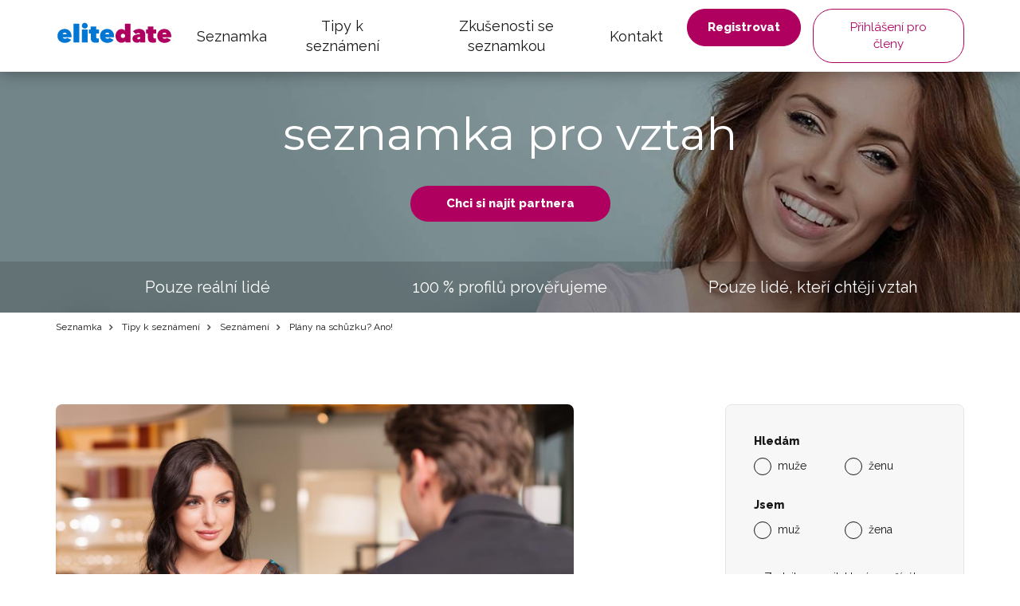

--- FILE ---
content_type: text/html; charset=UTF-8
request_url: https://www.elitedate.cz/plany-na-schuzku-ano
body_size: 10431
content:
<?xml version="1.0" encoding="UTF-8"?>
<!DOCTYPE html PUBLIC "-//W3C//DTD XHTML 1.0 Strict//EN" "http://www.w3.org/TR/xhtml1/DTD/xhtml1-strict.dtd">
<html xmlns="http://www.w3.org/1999/xhtml" xml:lang="cs" lang="cs">
<head>
													<script>
      var dataLayer = [{"userLevel":"not-logged"},{"contentGroup":"blog"}];
	</script>
	<!-- Google Tag Manager -->
	<script>(function(w,d,s,l,i){w[l]=w[l]||[];w[l].push({'gtm.start':
          new Date().getTime(),event:'gtm.js'});var f=d.getElementsByTagName(s)[0],
        j=d.createElement(s),dl=l!='dataLayer'?'&l='+l:'';j.async=true;j.src=
        '//edtm.elitedate.cz/gtm.js?id='+i+dl+'&gtm_auth=-SL7kIemaJjK74yh83OZiw&gtm_preview=env-32&gtm_cookies_win=x';f.parentNode.insertBefore(j,f);
      })(window,document,'script','dataLayer','GTM-T9BNW9');</script>
	<!-- End Google Tag Manager -->

	<meta http-equiv="Content-Type" content="text/html; charset=utf-8" />
	<meta name="viewport" content="width=device-width, initial-scale=1.0">
	<title> Plány na schůzku? Ano! | ELITE Date</title>

	<meta http-equiv="Content-Language" content="cs" />
	<meta http-equiv="pragma" content="no-cache" />

	<meta name="robots" content="index,follow" />
	<meta name="keywords" lang="cs" content="plánování rande, kam na rande, co dělat na rande, plán na rande" />
	<meta name="description" lang="cs" content="Perfektní rande si můžete naplánovat. Ať už se bojíte nudy nebo chvil, při nichž budete pouze mlčet, věřte, že se jim dá docela snadno předejít. Připravte se předem, aby bylo vaše rande nezapomenutelné." />

	<meta name="copyright" content="Copyright (c) ELITE Date s.r.o. 2026" />
	<meta name="author" content="ELITE Date s.r.o. | info@elitedate.cz | www.elitedate.cz" />

	<base href="https://www.elitedate.cz/">

	
				<meta property="og:title" content="Plány na schůzku? Ano!" />
			<meta property="og:description" content="Perfektní rande si můžete naplánovat. Ať už se bojíte nudy nebo chvil, při nichž budete pouze mlčet, věřte, že se jim dá docela snadno předejít. Připravte se předem, aby bylo vaše rande nezapomenutelné." />
			<meta property="og:url" content="https://www.elitedate.cz/plany-na-schuzku-ano" />
			<meta property="og:type" content="article" />
			<meta property="og:image" content="https://www.elitedate.cz/sites/ELITEDATE.cz/repository/Image/galerie/images/plany-na-schuzku-ano.jpg" />
			<meta property="og:locale" content="cs_CZ" />
			<meta property="og:site_name" content="ELITE Date" />
	
	<link rel="manifest" href="/data/manifest-cz.json" crossorigin="use-credentials">	<link rel="index" href="./" />

			<link rel="canonical" href="https://www.elitedate.cz/plany-na-schuzku-ano">
	
		
	<link rel="apple-touch-icon" sizes="180x180" href="https://www.elitedate.cz/sites/ELITEDATE.cz/images/logo/apple-touch-icon.png?v2=PYeP2L82nP">
		<link rel="icon" type="image/png" sizes="32x32" href="https://www.elitedate.cz/sites/ELITEDATE.cz/images/logo/favicon-32x32.png?v2=PYeP2L82nP">
	<link rel="icon" type="image/png" sizes="192x192" href="https://www.elitedate.cz/sites/ELITEDATE.cz/images/logo/android-chrome-192x192.png?v3=PYeP2L82nP">
	<link rel="mask-icon" href="https://www.elitedate.cz/sites/ELITEDATE.cz/images/logo/safari-pinned-tab.svg?v2=PYeP2L82nP" color="#0176d3">
	<meta name="apple-mobile-web-app-title" content="Elite Date">
	<meta name="apple-mobile-web-app-capable" content="yes">
	<meta name="application-name" content="Elite Date">
	<meta name="msapplication-TileColor" content="#ffffff">
	<meta name="msapplication-TileImage" content="https://www.elitedate.cz/sites/ELITEDATE.cz/images/logo/mstile-144x144.png?v3=PYeP2L82nP">

		<link href="https://www.elitedate.cz/sites/ELITEDATE.cz/images/logo/ios-splash-screen/iphone5_splash.png" media="(device-width: 320px) and (device-height: 568px) and (-webkit-device-pixel-ratio: 2)" rel="apple-touch-startup-image" />
	<link href="https://www.elitedate.cz/sites/ELITEDATE.cz/images/logo/ios-splash-screen/iphone6_splash.png" media="(device-width: 375px) and (device-height: 667px) and (-webkit-device-pixel-ratio: 2)" rel="apple-touch-startup-image" />
	<link href="https://www.elitedate.cz/sites/ELITEDATE.cz/images/logo/ios-splash-screen/iphoneplus_splash.png" media="(device-width: 621px) and (device-height: 1104px) and (-webkit-device-pixel-ratio: 3)" rel="apple-touch-startup-image" />
	<link href="https://www.elitedate.cz/sites/ELITEDATE.cz/images/logo/ios-splash-screen/iphonex_splash.png" media="(device-width: 375px) and (device-height: 812px) and (-webkit-device-pixel-ratio: 3)" rel="apple-touch-startup-image" />
	<link href="https://www.elitedate.cz/sites/ELITEDATE.cz/images/logo/ios-splash-screen/iphonexr_splash.png" media="(device-width: 414px) and (device-height: 896px) and (-webkit-device-pixel-ratio: 2)" rel="apple-touch-startup-image" />
	<link href="https://www.elitedate.cz/sites/ELITEDATE.cz/images/logo/ios-splash-screen/iphonexsmax_splash.png" media="(device-width: 414px) and (device-height: 896px) and (-webkit-device-pixel-ratio: 3)" rel="apple-touch-startup-image" />
	<link href="https://www.elitedate.cz/sites/ELITEDATE.cz/images/logo/ios-splash-screen/ipad_splash.png" media="(device-width: 768px) and (device-height: 1024px) and (-webkit-device-pixel-ratio: 2)" rel="apple-touch-startup-image" />
	<link href="https://www.elitedate.cz/sites/ELITEDATE.cz/images/logo/ios-splash-screen/ipadpro1_splash.png" media="(device-width: 834px) and (device-height: 1112px) and (-webkit-device-pixel-ratio: 2)" rel="apple-touch-startup-image" />
	<link href="https://www.elitedate.cz/sites/ELITEDATE.cz/images/logo/ios-splash-screen/ipadpro3_splash.png" media="(device-width: 834px) and (device-height: 1194px) and (-webkit-device-pixel-ratio: 2)" rel="apple-touch-startup-image" />
	<link href="https://www.elitedate.cz/sites/ELITEDATE.cz/images/logo/ios-splash-screen/ipadpro2_splash.png" media="(device-width: 1024px) and (device-height: 1366px) and (-webkit-device-pixel-ratio: 2)" rel="apple-touch-startup-image" /> <!--TODO IKONY?-->

				<link rel="stylesheet" href="tmp/themes/mainPages/generated/styles-v11060.css?v=11060">
	
				
<script nonce="hbvZoLaR9zok/tFLb0VB39Ttrm0=" type="text/javascript">document.documentElement.className += " JsLoaded";</script>
	<script nonce="hbvZoLaR9zok/tFLb0VB39Ttrm0=" type="text/javascript" src="tmp/themes/mainPages/generated/scripts-v11060.js?v=11060"></script>

		<script nonce="hbvZoLaR9zok/tFLb0VB39Ttrm0=" type="text/javascript">
if (typeof PwaHandler !== 'undefined') {
  window.pwaHandlerInstance = PwaHandler({
    applicationServerKey: 'BOxqzrTlLoGX0tWqVc0j9VqXRmiUpHuX_Fu0nkxEho0oOYat787Sd-5cmzqFgXbYjtaRTdx89Y2z033DnMv7V1E',
    serviceWorker: 'sw.js',
    jquery: $,
    initialCheck: false,
  });
  addNotificationsOverlay(window.pwaHandlerInstance);
}
</script>	
				<link rel="stylesheet" media="print" onload="this.onload=null;this.removeAttribute('media');" href="https://fonts.googleapis.com/css?family=Signika:400,300,600,700&subset=latin,latin-ext&display=swap">
	<noscript>
		<link rel="stylesheet" href="https://fonts.googleapis.com/css?family=Signika:400,300,600,700&subset=latin,latin-ext&display=swap">
	</noscript>

	<link rel="stylesheet" media="print" onload="this.onload=null;this.removeAttribute('media');" href="https://fonts.googleapis.com/css?family=Montserrat|Raleway:400,400i,800&display=swap&subset=latin-ext">
	<noscript>
		<link href="https://fonts.googleapis.com/css?family=Montserrat|Raleway:400,400i,800&display=swap&subset=latin-ext" rel="stylesheet">
	</noscript>

		

					
		    <link rel="shortcut icon" type="image/x-icon" href="/version2/assets/dynamicLandingPages/images/general/favicon.ico" />
	
			

	
</head>
<body class="mod-is-square-img  ned-pages body-without-menu blog-detail-page">

	<!-- Google Tag Manager -->
	<noscript>
		<iframe src="//edtm.elitedate.cz/ns.html?id=GTM-T9BNW9&gtm_auth=-SL7kIemaJjK74yh83OZiw&gtm_preview=env-32&gtm_cookies_win=x" height="0" width="0" style="display:none;visibility:hidden"></iframe>
	</noscript>
	<!-- End Google Tag Manager (noscript) -->

				
	<!-- [START] page -->
				<header id="main-header" class="mod-is-sticky">
		<div class="inner-header-wrapper">
			<div class="navigation-wrapper">
				<div class="logo-new">
					<a href="/">
						<i class="ss-svg-general-elitedate-logo-new"></i>
					</a>
				</div>
				<div class="hidden-xl-up menu-close-cross" id="menu-close-cross"><i
							class="ss-svg-icons ss-svg-icons-landig-page-cross-menu"></i></div>
				<div class="hidden-xl-up hamburger-menu" id="hamburger-menu"><i
							class="ss-svg-icons ss-svg-icons-menu-menu"></i></div>
				<nav>
					<ul>
													<li><a href="/">Seznamka</a></li>
													<li><a href="tipy-k-seznameni">Tipy k seznámení</a></li>
													<li><a href="zkusenosti-se-seznamkou">Zkušenosti se seznamkou</a></li>
													<li><a href="kontakt">Kontakt</a></li>
											</ul>
				</nav>
			</div>
							<div class="login-register-button-wrapper">
					<div class="register-shortcut-wrapper">
						<a class="btn btn-register btn-success btn-bold" href="/registrace">Registrovat</a>
					</div>
					<div class="login-shortcut-wrapper">
						<a class="btn btn-login btn-outline-white"
						   href="/prihlaseni">Přihlášení pro členy</a>
					</div>
				</div>
								</div>
	</header>

    	    <!-- [START] content -->
		<section class="content-main">
	    	<div class="banner-main-wrapper">
	<section class="section-main-banner-small">
		<div class="container">
			<div class="section-inner-wrapper">
				<div class="small-banner-header-text header-57">seznamka pro vztah</div>
				<a href="/registrace" class="btn btn-success btn-bold">Chci si najít partnera</a>
			</div>
		</div>
	</section>
	<div class="our-values-wrapper">
	<div class="container">
		<ul class="our-values">
						<li class="value"><i class="ss-svg-general-LGBT-landing-page-icon-1"></i><span>Pouze reální lidé</span></li>
			<li class="value"><i class="ss-svg-general-LGBT-landing-page-icon-3"></i><span>100 % profilů prověřujeme</span></li>
			<li class="value"><i class="ss-svg-general-LGBT-landing-page-icon-2"></i><span>Pouze lidé, kteří chtějí vztah</span></li>
		</ul>
	</div>
</div></div>

	<nav class="crumbs">
		<hr/>
		<div class="container">
			<ul>
														<li>
						<a href="/" title="Seznamka">							Seznamka
						</a>					</li>
														<li>
						<a href="tipy-k-seznameni" title="Seznamka Tipy k seznámení">							Tipy k seznámení
						</a>					</li>
														<li>
						<a href="seznameni-1" title="Seznamka Seznámení">							Seznámení
						</a>					</li>
														<li>
													Plány na schůzku? Ano!
											</li>
							</ul>
		</div>
	</nav>

	<section class="section-article section-padding">
		<div class="container">
			<div class="section-inner-wrapper">
				<div class="article-wrapper">
					<div class="header-wrapper">
												<img src="/sites/ELITEDATE.cz/repository/Image/galerie/xxl/plany-na-schuzku-ano.jpg" alt="Plány na schůzku? Ano!">
												<h1 class="header-57">Plány na schůzku? Ano!</h1>
					</div>

					<div class="article">
						<p>Perfektní rande si můžete naplánovat. Ať už se bojíte nudy nebo chvil, při nichž budete pouze mlčet, věřte, že se jim dá docela snadno předejít. Nezáleží na tom, jestli plánujete rande přímo vy, nebo jste na něj pozvaná. Připravte se předem, aby bylo vaše rande nezapomenutelné.</p>

<h2>Kam půjdete?</h2>
<p>Čekáte, až vás váš partner pozve na rande a stále nic? Pozvete ho tedy vy? Pokud ano, pak ještě předtím vymyslete, kam spolu půjdete. Stačí mít alespoň přibližnou představu. Chcete jít na sportovní rande? Na romantickou procházku? Nebo na obyčejnou večeři? V klidu se rozmyslete a teprve potom svého partnera pozvěte. Díky plánu bude pozvání na první rande o moc jednodušší.</p>
<h2>Plán do zálohy</h2>
<p>Jakmile víte, kam půjdete na rande, není vůbec těžké vymyslet, co přesně chcete dělat. Nemějte obavy, že se s vámi bude váš protějšek nudit. Jde s vámi na rande přece kvůli vám, ne kvůli programu, který vymyslíte. Ideální je mít připravený i plán B. Například prakticky odkudkoli se dá zajít zrovna na již zmiňovanou večeři.</p>
<h2>Začněte den předem</h2>
<p>Ať už vás pozval on nebo vy jeho, nejlépe den předem si vyberte, co si vezmete na sebe. Nezapomeňte ani na dopravu. Kudy se dostanete na místo a jak dlouho vám to bude trvat. Vyhnete se tak panice těsně před schůzkou. Stres vám rozhodně nepomůže, spíše všechny pečlivě připravované plány zničí.</p>
<h2>Nenechte se zaskočit</h2>
<p>Vždy se může něco pokazit. Není to žádná tragédie, ale utvořte si alespoň přibližnou představu, co byste mohli dělat místo toho. Pokud vám například při procházce začne nečekaně pršet, navrhněte blízkou kavárničku jako „schovku“. Nad horkou čokoládou pak můžete společně pozorovat déšť.</p>
<h2>Neovlivníte všechno</h2>
<p>Nic není dokonalé a i ty nejpečlivější plány se mohou zhroutit. Ale právě ty „pokažené“ schůzky si většinou pamatujete nejlépe. Plánujte si průběh rande předem, abyste omezili hluchá místa. Ale nestresujte se, pokud vše nevyjde do puntíku přesně tak, jak jste si naplánovali.<br /><br />Už na nic nečekejte a běžte pozvat partnera na rande!<br /><br /></p>
					</div>

									</div>
									<div class="sign-in-block hidden-sm-down">
			<div class="hidden-md-up sign-in-btn-responsive-wrapper">
			<button class="btn btn-block sign-in-btn-responsive" id="sign-in-btn-responsive">Chci si najít partnera</button>
		</div>

											<form name="registration_step0" method="post" action="/registrace/0" class="sign-in-form hidden-sm-down">

								<div id="formComponent_registration_step0_dynamicProperties__search" class=" c-form-group mod-is-required">
		<label class="h4 form-group-label mod-is-required">Hledám</label>					
			
	<div id="formComponent_registration_step0_dynamicProperties__search_predefinedID" class=" c-form-component c-radio-list mod-is-horizontal mod-has-items-type-regular mod-is-required">
		<div class="radio-list-wrapper">				
		
		
	
	<div class="c-form-component c-radio mod-has-label mod-is-regular mod-is-required">
		<div class="radio-wrapper">
			<input type="radio" id="registration_step0_dynamicProperties__search_predefinedID_0" name="registration_step0[dynamicProperties__search][predefinedID]" required="required" class="radio" value="3" />
			<label class="radio-label mod-is-required" for="registration_step0_dynamicProperties__search_predefinedID_0">muže</label>
		</div>
			</div>

				
		
		
	
	<div class="c-form-component c-radio mod-has-label mod-is-regular mod-is-required">
		<div class="radio-wrapper">
			<input type="radio" id="registration_step0_dynamicProperties__search_predefinedID_1" name="registration_step0[dynamicProperties__search][predefinedID]" required="required" class="radio" value="4" />
			<label class="radio-label mod-is-required" for="registration_step0_dynamicProperties__search_predefinedID_1">ženu</label>
		</div>
			</div>

</div>
	</div>
	</div>

								<div id="formComponent_registration_step0_dynamicProperties__sex" class=" c-form-group mod-is-required">
		<label class="h4 form-group-label mod-is-required">Jsem</label>					
			
	<div id="formComponent_registration_step0_dynamicProperties__sex_predefinedID" class=" c-form-component c-radio-list mod-is-horizontal mod-has-items-type-regular mod-is-required">
		<div class="radio-list-wrapper">				
		
		
	
	<div class="c-form-component c-radio mod-has-label mod-is-regular mod-is-required">
		<div class="radio-wrapper">
			<input type="radio" id="registration_step0_dynamicProperties__sex_predefinedID_0" name="registration_step0[dynamicProperties__sex][predefinedID]" required="required" class="radio" value="1" />
			<label class="radio-label mod-is-required" for="registration_step0_dynamicProperties__sex_predefinedID_0">muž</label>
		</div>
			</div>

				
		
		
	
	<div class="c-form-component c-radio mod-has-label mod-is-regular mod-is-required">
		<div class="radio-wrapper">
			<input type="radio" id="registration_step0_dynamicProperties__sex_predefinedID_1" name="registration_step0[dynamicProperties__sex][predefinedID]" required="required" class="radio" value="2" />
			<label class="radio-label mod-is-required" for="registration_step0_dynamicProperties__sex_predefinedID_1">žena</label>
		</div>
			</div>

</div>
	</div>
	</div>

								<div id="formComponent_registration_step0_email" data-recording-ignore="mask" class=" c-form-group mod-is-required">
						
		
			
	<div class="c-form-component c-input-field mod-is-type-email mod-is-regular mod-is-required">
		<div class="c-input-field-wrapper">
			<input type="email" id="registration_step0_email" name="registration_step0[email]" required="required" placeholder="Zadejte e-mail, který používáte." data-recording-ignore="mask" class="form-control" />
			<span class="focus-border"></span>
		</div>
		
	</div>
		
</div>

			
	<button type="submit" id="registration_step0_submit" name="registration_step0[submit]" class="btn sign-in-btn btn-block">		<span class="btn-text text-normal">Chci si najít partnera
	</span>
	</button>

						                        <a href="/oauth/login/seznam" class="btn btn-seznam btn-block ">
            <i class="ss-svg-general-seznam-logo"></i>
            Přihlášení přes seznam
        </a>
                        <a href="/oauth/login/google" class="btn btn-google btn-block ">
            <i class="ss-svg-general-google-logo"></i>
            Přihlášení přes Google
        </a>
    
																	<div id="form-group-agreement" id="form-group-agreement" class=" c-form-group form-group-agreement mod-is-required">
							
		
		
	
	<div class="c-form-component c-checkbox mod-has-label mod-is-regular mod-is-required">
		<div class="checkbox-wrapper">
			<input type="checkbox" id="registration_step0_agreement_terms" name="registration_step0[agreement_terms]" required="required" id="form-group-agreement" class="checkbox" value="1" checked="checked" />
			<label class="checkbox-label mod-is-required" for="registration_step0_agreement_terms">Souhlasím s <a href="./podminky">podmínkami</a>, <a href="./zasady-spravy-osobnich-dat">správou dat</a> a <a href="./souhlas-s-poskytovanim-sluzby">poskytováním služby</a>.</label>
		</div>
			</div>
</div>
			
					
		
			
	<div class="c-form-component c-input-field mod-is-type-hidden mod-is-regular">
		<div class="c-input-field-wrapper">
			<input type="hidden" id="registration_step0_push_subscription" name="registration_step0[push_subscription]" class="form-control pushHiddenData" />
			<span class="focus-border"></span>
		</div>
		
	</div>
	</form>

				<div class="login-shortcut-wrapper">
			<a href="https://www.elitedate.cz/prihlaseni">Jste již členem? <span>Přihlaste se</span></a>
		</div>
		<div class="review-stars">
			<div class="row">
				<div class="col-xs-6 col-md-12 seznam">
					<div class="row text-center">
						<div class="col col-12 stars-logo seznam-logo">
							<div class="firmy-logo-image"></div>
						</div>
						<div class="col col-12 text-center stars-images">
							<div class="stars seznam-rating" aria-label="Seznam rating"></div>
						</div>
					</div>
				</div>
				<div class="col-xs-6 col-md-12 google">
					<div class="row text-center">
						<div class="col col-12 stars-logo google-logo">
							<div class="google-logo-image"></div>
						</div>
						<div class="col col-12 text-center stars-images">
							<div class="stars google-rating" aria-label="Google rating"></div>
						</div>
					</div>
				</div>
			</div>
		</div>


	</div>							</div>
		</div>
	</section>

	<hr>
			<section class="section-articles section-padding">
	<div class="container">
		<div class="section-inner-wrapper">
							<div class="header-wrapper">
					<h2 class="header-40">Podobné články</h2>
					
				</div>
			
			
							<div class="articles">
						<a href="s-kym-si-nikdy-nezacinat" class="article">
		<div class="article-image" style="background-image: url('/sites/ELITEDATE.cz/repository/Image/galerie/images/s-kym-si--nikdy-nezacinat.jpg');"></div>
		<div class="perex-wrapper">
			<h3 class="article-title">S kým si nikdy nezačínat</h3>
			<p>Kolega a kolegyně v práci jsou dosud jistým synonymem pro zakázané lásky. Ještě více jím ale bývají vaši šéfové. Je tedy v dnešní době ještě vůbec někdo, s kým byste si raději neměli nic začínat, přestože někdy i vyjímky potvrzují pravidlo? Ano! Kdo to je? To najdete v našem článku.</p>
		</div>
	</a>
	<a href="jak-si-vybrat-spravnou-seznamku" class="article">
		<div class="article-image" style="background-image: url('/sites/ELITEDATE.cz/repository/Image/galerie/images/jak-si-vybrat-spravnou-seznamku.jpeg');"></div>
		<div class="perex-wrapper">
			<h3 class="article-title">Jak si vybrat správnou seznamku?</h3>
			<p>Najít tu správnou seznamku není úplně jednoduché. Pokud chcete obětovat seznamování co nejmenší množství času a peněz, přečtěte si náš článek. Poradíme vám, jak vybrat tu nejlepší seznamku přímo pro vás.</p>
		</div>
	</a>
	<a href="co-zeny-rozhodne-neoceni" class="article">
		<div class="article-image" style="background-image: url('/sites/ELITEDATE.cz/repository/Image/galerie/images/co-zeny-urcite-neoceni.jpg');"></div>
		<div class="perex-wrapper">
			<h3 class="article-title">Co ženy rozhodně neocení</h3>
			<p>Řekněme si to na rovinu, že se vám občas ve vztazích nedaří. Proč tomu tak  je? Není to tím, že by byly na vině vždy jen ženy. Někdy mohu chybovat i muži. Čím? Například tím, že ženu odradí svým chováním už na začátku vztahu. Pánové, podívejte se na pár věcí, které od vás odeženou zaručeně každou ženu.</p>
		</div>
	</a>
	<a href="prirodnim-zakonum-neutecete-aneb-jak-poznat-ze-se-nekomu-libite" class="article">
		<div class="article-image" style="background-image: url('/sites/ELITEDATE.cz/repository/Image/galerie/images/jak-poznat-ze-se-nekomu-libite.jpg');"></div>
		<div class="perex-wrapper">
			<h3 class="article-title">Přírodním zákonům neutečete aneb jak poznat, že se někomu líbíte?</h3>
			<p>Padl vám do oka váš kolega v práci, nebo slečna, se kterou se každé ráno potkáváte v tramvaji? Chcete vědět, jestli jsou tyto pocity vzájemné? Stačí pozorovat! Příroda nás vybavila vlastními rituály, které používáme k přitažení pozornosti partnera. Jak poznáte, že se někomu líbíte? Přečtěte si v článku!</p>
		</div>
	</a>
	<a href="jak-sbalit-holku" class="article">
		<div class="article-image" style="background-image: url('/sites/ELITEDATE.cz/repository/Image/galerie/images/jak-sbalit-holku.jpeg');"></div>
		<div class="perex-wrapper">
			<h3 class="article-title">Jak sbalit holku?</h3>
			<p>Jednoho pěkného rána vstanete s dobrou náladou, jedete do práce či do školy a najednou zahlédnete pár. Uvidíte krásnou dívku, kterou objímá chlapec podobných fyzických kvalit, jako jsou ty vaše. V té chvíli si uvědomíte, že jste stále sami a řeknete si: „Jak je to kruci možné, že ten chlápek má takovou kočku a já stále nic? Co dělám špatně?“</p>
		</div>
	</a>
	<a href="kdy-predstavit-partnera-rodicum" class="article">
		<div class="article-image" style="background-image: url('/sites/ELITEDATE.cz/repository/Image/galerie/images/kdy-predstavit-partnera-rodicum.jpg');"></div>
		<div class="perex-wrapper">
			<h3 class="article-title">Kdy představit partnera rodičům</h3>
			<p>Jste si jisti tím, že máte nejúžasnějšího partnera/ partnerku na světě? Ale budou si to myslet i vaši rodiče? Rádi byste je konečně seznámili, ale nevíte jak a kdy? Nechte to na nás. Poradíme vám, co a jak.</p>
		</div>
	</a>

				</div>
			
							<div class="section-btn-wrapper">
					<a class="btn" href="seznameni-1"><span>Další články</span><i class="ss-svg-general-seo-page-btn-arrow"></i></a>
				</div>
			
					</div>
	</div>
</section>	
			<section class="section-articles section-padding">
	<div class="container">
		<div class="section-inner-wrapper">
							<div class="header-wrapper">
					<h2 class="header-40">Nejnovější články</h2>
					
				</div>
			
			
							<div class="articles">
						<a href="proc-si-vybrat-elite-date-seznamka-kde-vazne-vztahy-zacinaji" class="article">
		<div class="article-image" style="background-image: url('/sites/ELITEDATE.cz/repository/Image/galerie/images/elitedatecreateawomanaged35.shehasblondehairinapof8528f33-e6c2-4e1e-9238-3ce7bf3b78c51.png');"></div>
		<div class="perex-wrapper">
			<h3 class="article-title">Proč si vybrat ELITE Date? Seznamka, kde vážné vztahy začínají</h3>
			<p>Výběr správné seznamky není jednoduchý. Chceš místo, kde potkáš lidi, kteří to myslí vážně, kde je bezpečné prostředí a kde nebudeš ztrácet čas s těmi, kdo si chtějí jen psát pro zábavu?<br />ELITE Date je seznamka, která tyto požadavky splňuje.</p>
		</div>
	</a>
	<a href="seznamka-pro-seniory-laska-nema-vekovou-hranici" class="article">
		<div class="article-image" style="background-image: url('/sites/ELITEDATE.cz/repository/Image/galerie/images/elitedategeneratemeanoldercouplearound65yearsold.sh7aaaf2df-6258-4185-a283-b80909ce016b0.png');"></div>
		<div class="perex-wrapper">
			<h3 class="article-title">Seznamka pro seniory: Láska nemá věkovou hranici</h3>
			<p>Touha po blízkosti, porozumění a partnerském vztahu nekončí s věkem. Naopak – ve zralém věku víš lépe, co od života chceš, co očekáváš od partnera a co můžeš nabídnout.</p>
<p>ELITE Date je seznamka pro seniory, kteří hledají lásku, přátelství nebo dlouhodobý vztah. Ať je ti 50, 60 nebo více, tady máš prostor poznat někoho, s kým ti bude dobře.</p>
		</div>
	</a>
	<a href="90--lidi-se-seznamuje-online-pridej-se-i-ty" class="article">
		<div class="article-image" style="background-image: url('/sites/ELITEDATE.cz/repository/Image/galerie/images/elitedatecreateaphotowhereiswomanaround35yearsold.cbb7d5fb-163a-4c8e-9de2-4a8643a0553a0.png');"></div>
		<div class="perex-wrapper">
			<h3 class="article-title">90 % lidí se seznamuje online. Přidej se i ty!</h3>
			<p>Seznamování se mění. Zatímco dříve lidé spoléhali na náhodu, dnes se až 90 % vztahů navazuje online. A dává to smysl – internet nabízí rychlost, pohodlí i možnost poznat někoho, koho bys v běžném životě nikdy nepotkal/a.</p>
<p>Na ELITE Date navíc víš, že neseznamuješ s kýmkoli. U nás najdeš jen reálné lidi se zájmem o vážný vztah.</p>
		</div>
	</a>
	<a href="100-bezpecne-seznameni-vztahy-zacinaji-duverou" class="article">
		<div class="article-image" style="background-image: url('/sites/ELITEDATE.cz/repository/Image/galerie/images/elitedatecreateamanaged35.hehasblondcurlyshorthair07537378-ca99-4f68-8c1f-aa247ba221061.png');"></div>
		<div class="perex-wrapper">
			<h3 class="article-title">100% bezpečné seznámení: Vztahy začínají důvěrou</h3>
			<p>Online seznamování je dnes běžné – ale zároveň může být plné rizik. Falešné profily, podvodníci, lidé, kteří to nemyslí vážně...<br />Na Elite Date tohle nehrozí. Vytváříme prostředí, kde je bezpečnost a důvěra na prvním místě.</p>
<p>U nás se seznamuješ jen s reálnými lidmi, kteří opravdu chtějí vztah – ne lajky, flirt nebo anonymní chat.</p>
		</div>
	</a>
	<a href="elite-date--nejvetsi-seznamka-pro-vazny-vztah" class="article">
		<div class="article-image" style="background-image: url('/sites/ELITEDATE.cz/repository/Image/galerie/images/elitedatecreateaphotowhereiswomanaround35yearsold.756aca8b-19b0-485f-8885-2aa0cff7e5ac2.png');"></div>
		<div class="perex-wrapper">
			<h3 class="article-title">ELITE Date – největší seznamka pro vážný vztah</h3>
			<p>Hledáš partnera na celý život a nechceš ztrácet čas s lidmi, kteří to nemyslí vážně?<br />ELITE Date je největší seznamka v Česku a na Slovensku, která se zaměřuje výhradně na vážné vztahy.</p>
<p>U nás nenajdeš uživatele, kteří chtějí flirt nebo zábavu na jednu noc. Jen ty, kteří hledají totéž co ty – lásku, stabilitu a opravdové spojení.</p>
<p> </p>
		</div>
	</a>
	<a href="100--overene-profily-seznamuj-se-s-duverou" class="article">
		<div class="article-image" style="background-image: url('/sites/ELITEDATE.cz/repository/Image/galerie/images/elitedatecreateaphotoofacouple.themanandwomanareac8682cd8-27f4-4fc7-97cb-c8766efab39a0.png');"></div>
		<div class="perex-wrapper">
			<h3 class="article-title">100 % ověřené profily: Seznamuj se s důvěrou</h3>
			<p class="p1">V online seznamování je důvěra klíčová. Jenže jak poznáš, že profil, který si prohlížíš, patří skutečné osobě? Na ELITE Date tohle řešit nemusíš – všechny profily totiž ručně ověřujeme.</p>
<p>Díky tomu vytváříme bezpečné prostředí pro seznamování lidí, kteří to myslí vážně. Bez falešných identit. Bez zklamání.</p>
		</div>
	</a>

				</div>
			
							<div class="section-btn-wrapper">
					<a class="btn" href="seznameni-1"><span>Další články</span><i class="ss-svg-general-seo-page-btn-arrow"></i></a>
				</div>
			
					</div>
	</div>
</section>	
	<section class="section-matching-genders section-padding bg-grey">
	<div class="container">
		<div class="section-inner-wrapper">
			<div class="header-wrapper"><h2 class="header-40">Seznamky podle toho koho hledáte</h2></div>
			<ul class="matching-genders">
			<li>
			<a href="ona-hleda-jeho">
				<i class="ss-svg-general-she-for-him"></i>
				<h3>Ona hledá jeho</h3>
							</a>
		</li>
			<li>
			<a href="on-hleda-ji">
				<i class="ss-svg-general-he-for-her"></i>
				<h3>On hledá ji</h3>
							</a>
		</li>
			<li>
			<a href="on-hleda-jeho">
				<i class="ss-svg-general-he-for-him"></i>
				<h3>On hledá jeho</h3>
							</a>
		</li>
			<li>
			<a href="ona-hleda-ji">
				<i class="ss-svg-general-she-for-her"></i>
				<h3>Ona hledá ji</h3>
							</a>
		</li>
	</ul>
		</div>
	</div>
</section>
	<section class="section-cities section-padding ">
	<div class="container">
		<div class="section-inner-wrapper">
			<div class="header-wrapper"><h2 class="header-40">Seznamky podle měst</h2></div>
			<ul class="cities">
			<li class="city">
			<a href="seznamka-praha">
				<h3><span>Seznamka Praha</span></h3>
				<img src="/sites/ELITEDATE.cz/repository/Image/galerie/images/seznamky-praha.jpg" title="Seznamka Praha" alt="Seznamka Praha"/>			</a>
		</li>
			<li class="city">
			<a href="seznamka-brno">
				<h3><span>Seznamka Brno</span></h3>
				<img src="/sites/ELITEDATE.cz/repository/Image/galerie/images/seznamky-brno.jpg" title="Seznamka Brno" alt="Seznamka Brno"/>			</a>
		</li>
			<li class="city">
			<a href="seznamka-ostrava">
				<h3><span>Seznamka Ostrava</span></h3>
				<img src="/sites/ELITEDATE.cz/repository/Image/galerie/images/seznamky-ostrava.jpg" title="Seznamka Ostrava" alt="Seznamka Ostrava"/>			</a>
		</li>
			<li class="city">
			<a href="seznamka-plzen">
				<h3><span>Seznamka Plzeň</span></h3>
				<img src="/sites/ELITEDATE.cz/repository/Image/galerie/images/seznamky-plzen.jpg" title="Seznamka Plzeň" alt="Seznamka Plzeň"/>			</a>
		</li>
			<li class="city">
			<a href="seznamka-liberec">
				<h3><span>Seznamka Liberec</span></h3>
				<img src="/sites/ELITEDATE.cz/repository/Image/galerie/images/seznamky-liberec.jpg" title="Seznamka Liberec" alt="Seznamka Liberec"/>			</a>
		</li>
			<li class="city">
			<a href="seznamka-olomouc">
				<h3><span>Seznamka Olomouc</span></h3>
				<img src="/sites/ELITEDATE.cz/repository/Image/galerie/images/seznamky-olomouc.jpg" title="Seznamka Olomouc" alt="Seznamka Olomouc"/>			</a>
		</li>
			<li class="city">
			<a href="seznamka-usti-nad-labem">
				<h3><span>Seznamka Ústí nad Labem</span></h3>
				<img src="/sites/ELITEDATE.cz/repository/Image/galerie/images/seznamky-usti-nad-labem.jpg" title="Seznamka Ústí nad Labem" alt="Seznamka Ústí nad Labem"/>			</a>
		</li>
			<li class="city">
			<a href="seznamka-hradec-kralove">
				<h3><span>Seznamka Hradec Králové</span></h3>
				<img src="/sites/ELITEDATE.cz/repository/Image/galerie/images/seznamky-hradec-kralove.jpg" title="Seznamka Hradec Králové" alt="Seznamka Hradec Králové"/>			</a>
		</li>
			<li class="city">
			<a href="seznamka-ceske-budejovice">
				<h3><span>Seznamka České Budějovice</span></h3>
				<img src="/sites/ELITEDATE.cz/repository/Image/galerie/images/seznamky-ceske-budejovice.jpg" title="Seznamka České Budějovice" alt="Seznamka České Budějovice"/>			</a>
		</li>
			<li class="city">
			<a href="seznamka-pardubice">
				<h3><span>Seznamka Pardubice</span></h3>
				<img src="/sites/ELITEDATE.cz/repository/Image/galerie/images/seznamky-pardubice.jpg" title="Seznamka Pardubice" alt="Seznamka Pardubice"/>			</a>
		</li>
			<li class="city">
			<a href="seznamka-havirov">
				<h3><span>Seznamka Havířov</span></h3>
				<img src="/sites/ELITEDATE.cz/repository/Image/galerie/images/havirov-foto.jpeg" title="Seznamka Havířov" alt="Seznamka Havířov"/>			</a>
		</li>
			<li class="city">
			<a href="seznamka-zlin">
				<h3><span>Seznamka Zlín</span></h3>
				<img src="/sites/ELITEDATE.cz/repository/Image/galerie/images/zlin-foto.jpeg" title="Seznamka Zlín" alt="Seznamka Zlín"/>			</a>
		</li>
			<li class="city">
			<a href="seznamka-kladno">
				<h3><span>Seznamka Kladno</span></h3>
				<img src="/sites/ELITEDATE.cz/repository/Image/galerie/images/kladno-foto.jpeg" title="Seznamka Kladno" alt="Seznamka Kladno"/>			</a>
		</li>
			<li class="city">
			<a href="seznamka-most">
				<h3><span>Seznamka Most</span></h3>
				<img src="/sites/ELITEDATE.cz/repository/Image/galerie/images/most-foto.jpeg" title="Seznamka Most" alt="Seznamka Most"/>			</a>
		</li>
			<li class="city">
			<a href="seznamka-karvina">
				<h3><span>Seznamka Karviná</span></h3>
				<img src="/sites/ELITEDATE.cz/repository/Image/galerie/images/karvina-foto.jpg" title="Seznamka Karviná" alt="Seznamka Karviná"/>			</a>
		</li>
	</ul>
		</div>
	</div>
</section>
	<section class="section-regions section-padding bg-grey">
	<div class="container">
		<div class="section-inner-wrapper">
			<div class="header-wrapper"><h2 class="header-40">Seznamky podle krajů</h2></div>
			<ul class="regions">
		<li class="region">
		<a href="seznamka-jihocesky-kraj">
			<h3>Seznamka <br/>Jihočeský kraj</h3>
		</a>
	</li>
		<li class="region">
		<a href="seznamka-jihomoravsky-kraj">
			<h3>Seznamka <br/>Jihomoravský kraj</h3>
		</a>
	</li>
		<li class="region">
		<a href="seznamka-karlovarsky-kraj">
			<h3>Seznamka <br/>Karlovarský kraj</h3>
		</a>
	</li>
		<li class="region">
		<a href="seznamka-kralovehradecky-kraj">
			<h3>Seznamka <br/>Královéhradecký kraj</h3>
		</a>
	</li>
		<li class="region">
		<a href="seznamka-liberecky-kraj">
			<h3>Seznamka <br/>Liberecký kraj</h3>
		</a>
	</li>
		<li class="region">
		<a href="seznamka-moravskoslezsky-kraj">
			<h3>Seznamka <br/>Moravskoslezský kraj</h3>
		</a>
	</li>
		<li class="region">
		<a href="seznamka-olomoucky-kraj">
			<h3>Seznamka <br/>Olomoucký kraj</h3>
		</a>
	</li>
		<li class="region">
		<a href="seznamka-pardubicky-kraj">
			<h3>Seznamka <br/>Pardubický kraj</h3>
		</a>
	</li>
		<li class="region">
		<a href="seznamka-plzensky-kraj">
			<h3>Seznamka <br/>Plzeňský kraj</h3>
		</a>
	</li>
		<li class="region">
		<a href="seznamka-hlavni-mesto-praha">
			<h3>Seznamka <br/>Praha</h3>
		</a>
	</li>
		<li class="region">
		<a href="seznamka-stredocesky-kraj">
			<h3>Seznamka <br/>Středočeský kraj</h3>
		</a>
	</li>
		<li class="region">
		<a href="seznamka-ustecky-kraj">
			<h3>Seznamka <br/>Ústecký kraj</h3>
		</a>
	</li>
		<li class="region">
		<a href="seznamka-kraj-vysocina">
			<h3>Seznamka <br/>Vysočina</h3>
		</a>
	</li>
		<li class="region">
		<a href="seznamka-zlinsky-kraj">
			<h3>Seznamka <br/>Zlínský kraj</h3>
		</a>
	</li>
	</ul>
		</div>
	</div>
</section>		</section>
	    <!-- [END] content -->
    
        	                <footer class="footer-main">
            <div class="container">
                <div class="footer-main-content-wrapper-inner">
			<div class="footer-main-content-wrapper-inner-inside">
<div class="logo-new hidden-md-up"><i class="ss-svg-general-elitedate-logo-new"> </i></div>
<div class="motto-wrapper">
<h2>Seznamka pro vztah</h2>
<p class="hidden-sm-down copyright">Nejlepší seznamka pro online seznámení © 2026 EliteDate</p>
<!--  -->
<p class="hidden-sm-down seo-links"><a title="Seznamka pro vážný vztah" href="/seznamka">Seznamka</a> | <a title="Vážné seznámení" href="/seznameni">Seznámení</a> | <a href="/ona-hleda-jeho">Ona hledá jeho</a> | <a href="on-hleda-ji">On hledá ji</a> | <a title="Seznamka pro seniory nad 50 let" href="/seznamka-pro-seniory">Seznamka pro seniory</a>| <a title="Gay seznamka pro vážný vztah" href="/gay-seznamka">Gay seznamka</a>| <a title="Affiliate program" href="./affiliate-partnersky-program-seznamky-elite-date">Affiliate program</a> | <a href="./podminky">Podmínky</a> | <a href="./zasady-spravy-osobnich-dat">Správa dat</a></p>
<!--  --> <!--  --></div>
<nav class="footer-menu">
<ul>
<li><a href="poradna"><i class="ss-svg-general-LGBT-landing-page-icon-blog"> </i><span>Tipy k seznámení</span></a></li>
<li><a href="kontakt"><i class="ss-svg-general-LGBT-landing-page-icon-contact"> </i><span>Kontakt</span></a></li>
</ul>
</nav>
<p class="hidden-md-up copyright">Nejlepší seznamka pro online seznámení © 2026 EliteDate</p>
<!--  -->
<p class="hidden-md-up seo-links"><a title="Seznamka pro vážný vztah" href="/seznamka">Seznamka</a> | <a title="Vážné seznámení" href="/seznameni">Seznámení</a> | <a href="/ona-hleda-jeho">Ona hledá jeho</a> | <a href="on-hleda-ji">On hledá ji</a> | <a title="Seznamka pro seniory nad 50 let" href="/seznamka-pro-seniory">Seznamka pro seniory</a>| <a title="Gay seznamka pro vážný vztah" href="/gay-seznamka">Gay seznamka</a><br /><a title="Affiliate program" href="./affiliate-partnersky-program-seznamky-elite-date">Affiliate program</a></p>
<!--  --></div>	</div>
            </div>
        </footer>
    		<!-- [END] page -->

	






<!-- [START] javascript -->
		

	<script nonce="hbvZoLaR9zok/tFLb0VB39Ttrm0=" type="text/javascript" src="version2/assets/mainPages/js/form.js?v=11060"></script>
	<script type="text/javascript" nonce="hbvZoLaR9zok/tFLb0VB39Ttrm0=">
		jQuery(document).ready(function ($) {
			$('body.ned-pages').nedPages({stickyMenu: false});
		});
	</script>
<!-- [END] javascript -->

                <script nonce="hbvZoLaR9zok/tFLb0VB39Ttrm0=" type="application/ld+json">
            [{"@context":"https:\/\/schema.org","@type":"Article","mainEntityOfPage":{"@type":"WebPage","@id":"https:\/\/www.elitedate.cz\/plany-na-schuzku-ano"},"headline":"Pl\u00e1ny na sch\u016fzku? Ano!","description":"Perfektn\u00ed rande si m\u016f\u017eete napl\u00e1novat. A\u0165 u\u017e se boj\u00edte nudy nebo chvil, p\u0159i nich\u017e budete pouze ml\u010det, v\u011b\u0159te, \u017ee se jim d\u00e1 docela snadno p\u0159edej\u00edt. P\u0159ipravte se p\u0159edem, aby bylo va\u0161e rande nezapomenuteln\u00e9.","publisher":{"@type":"Organization","name":"ELITE Date","logo":{"@type":"ImageObject","url":"https:\/\/www.elitedate.cz\/sites\/ELITEDATE.cz\/images\/logo\/android-chrome-256x256.png","width":256,"height":256}},"image":{"@type":"ImageObject","url":"https:\/\/www.elitedate.cz\/sites\/ELITEDATE.cz\/repository\/Image\/galerie\/images\/plany-na-schuzku-ano.jpg","width":650,"height":433},"datePublished":"2015-05-01T07:57:49+0200","dateModified":"2021-05-14T11:24:46+0200"},{"@context":"https:\/\/schema.org","@type":"BreadcrumbList","itemListElement":[{"@type":"ListItem","position":1,"item":{"@id":"https:\/\/www.elitedate.cz\/","name":"Seznamka"}},{"@type":"ListItem","position":2,"item":{"@id":"https:\/\/www.elitedate.cz\/tipy-k-seznameni","name":"Seznamka Tipy k sezn\u00e1men\u00ed"}},{"@type":"ListItem","position":3,"item":{"@id":"https:\/\/www.elitedate.cz\/seznameni-1","name":"Seznamka Sezn\u00e1men\u00ed"}},{"@type":"ListItem","position":4,"item":{"@id":"https:\/\/www.elitedate.cz\/","name":"Seznamka Pl\u00e1ny na sch\u016fzku? Ano!"}}]}]
        </script>
    
</body>
</html>
